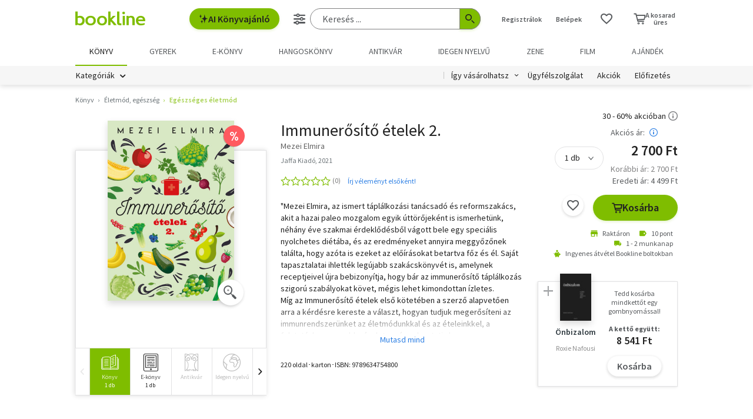

--- FILE ---
content_type: text/html; charset=utf-8
request_url: https://www.google.com/recaptcha/api2/aframe
body_size: -103
content:
<!DOCTYPE HTML><html><head><meta http-equiv="content-type" content="text/html; charset=UTF-8"></head><body><script nonce="kzskuv5GjPvOTShQ2A4uYg">/** Anti-fraud and anti-abuse applications only. See google.com/recaptcha */ try{var clients={'sodar':'https://pagead2.googlesyndication.com/pagead/sodar?'};window.addEventListener("message",function(a){try{if(a.source===window.parent){var b=JSON.parse(a.data);var c=clients[b['id']];if(c){var d=document.createElement('img');d.src=c+b['params']+'&rc='+(localStorage.getItem("rc::a")?sessionStorage.getItem("rc::b"):"");window.document.body.appendChild(d);sessionStorage.setItem("rc::e",parseInt(sessionStorage.getItem("rc::e")||0)+1);localStorage.setItem("rc::h",'1768969284236');}}}catch(b){}});window.parent.postMessage("_grecaptcha_ready", "*");}catch(b){}</script></body></html>